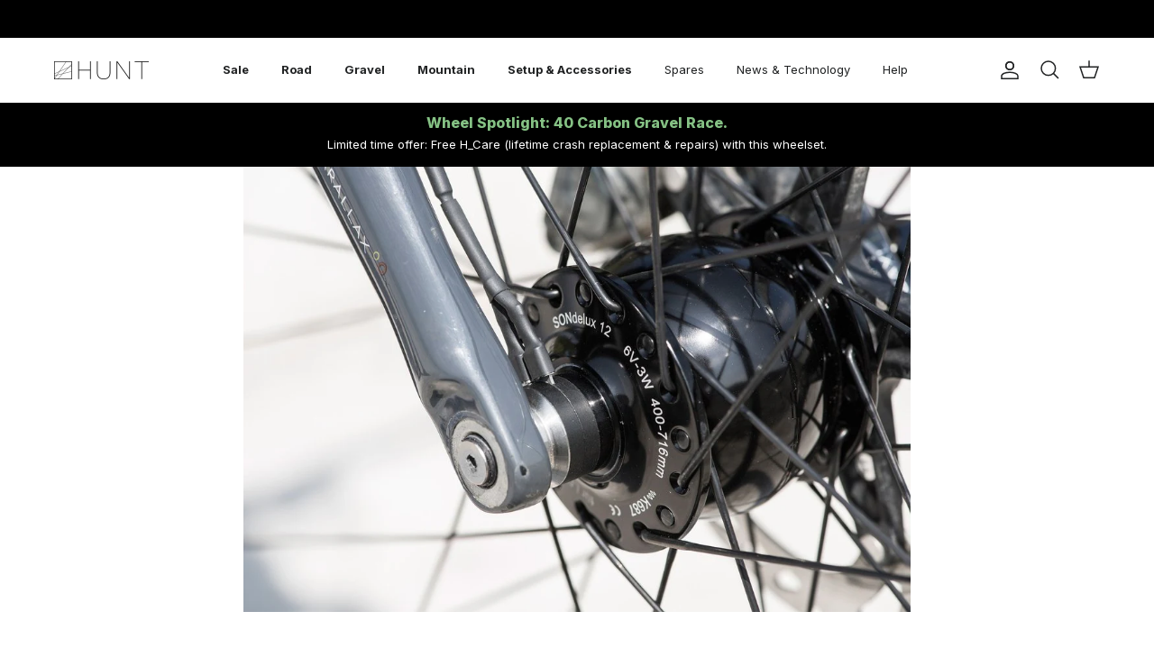

--- FILE ---
content_type: text/json
request_url: https://conf.config-security.com/model
body_size: 89
content:
{"title":"recommendation AI model (keras)","structure":"release_id=0x42:29:29:43:5f:52:68:7c:4e:5a:67:39:45:36:60:38:4a:6c:6b:36:52:74:76:5b:59:4c:57:52:72;keras;n5jo1gdu96khmy7vzl8xe8ozxu02cufkmh6iudftvm9an1alc4yuxyo98znaa8tncjq4pnlg","weights":"../weights/42292943.h5","biases":"../biases/42292943.h5"}

--- FILE ---
content_type: text/javascript
request_url: https://us.huntbikewheels.com/cdn/shop/t/113/assets/shogun-price-correction.js?v=124635362270844029651764327828
body_size: 77
content:
(function($){typeof window.SHGMoney=="function"&&(oldFormat=SHGMoney.prototype.formatMoney,SHGMoney.prototype.formatMoney=function(cents){const formattedMoney=oldFormat.call(this,cents);return`${formattedMoney.replace(/((\,00)|(\.00))\s*\b/g,"")} ${formattedMoney.includes(this.config.currency)?"":this.config.currency}`});function onElementLoad(options){var loaded=!1,timer=setInterval(function(){$(options.selector).length&&(loaded=!0),loaded&&(clearInterval(timer),options.callback())},100)}function updateVariantPrice($product,variant){var priceFormatted=Shopify.formatMoney(variant.price,theme.settings.moneyFormat);console.log($product,variant,priceFormatted,$product.find(".shg-product-price")),$product.find(".shg-product-price").html(priceFormatted.includes(Shopify.currency.active)?priceFormatted:priceFormatted+" "+Shopify.currency.active)}function updateAllPrices(){_.each(window.__shgProducts,function(product){var $product=$(`span:contains("${product.title}")`).closest(".shg-product"),$variantSelect=$product.find(".shg-product-variant-select");$variantSelect.attr("data-product-id",product.id),$product.attr("data-product-id",product.id);var variant=product.variants.filter(function(v){return v.title==$variantSelect.val()});variant.length&&(variant=variant[0],updateVariantPrice($product,variant))})}function initShogun(){if(typeof window.__shgProducts<"u"){var products=[];_.each(window.__shgProducts,function(product){products.push(product)}),setTimeout(updateAllPrices,1e3),$(document).on("click",".shogun-accordion-heading",function(e){updateAllPrices()}),$(document).on("change",".shg-product-variant-select",function(e){console.log(e);var $variantSelect=$(e.target),productId=$variantSelect.data("product-id"),$product=$(`.shg-product[data-product-id="${productId}"]`),product=products.filter(function(p){return p.id==productId})[0],variant=product.variants.filter(function(v){return v.title==$variantSelect.val()});variant.length&&(variant=variant[0],updateVariantPrice($product,variant)),setTimeout(function(){$product.find(".shg-product-variant-select").attr("data-product-id",productId)},500)})}}$(document).ready(function(){const shogunAddToCartBtns=document.querySelectorAll(".shg-product-atc-btn-wrapper .shg-btn"),cartDrawerElement=document.querySelector("cart-form");shogunAddToCartBtns.length>0&&cartDrawerElement&&shogunAddToCartBtns.forEach(btn=>{btn.addEventListener("click",()=>{setTimeout(()=>{cartDrawerElement.refresh(!0)},1e3)})})})})(jQuery);
//# sourceMappingURL=/cdn/shop/t/113/assets/shogun-price-correction.js.map?v=124635362270844029651764327828
